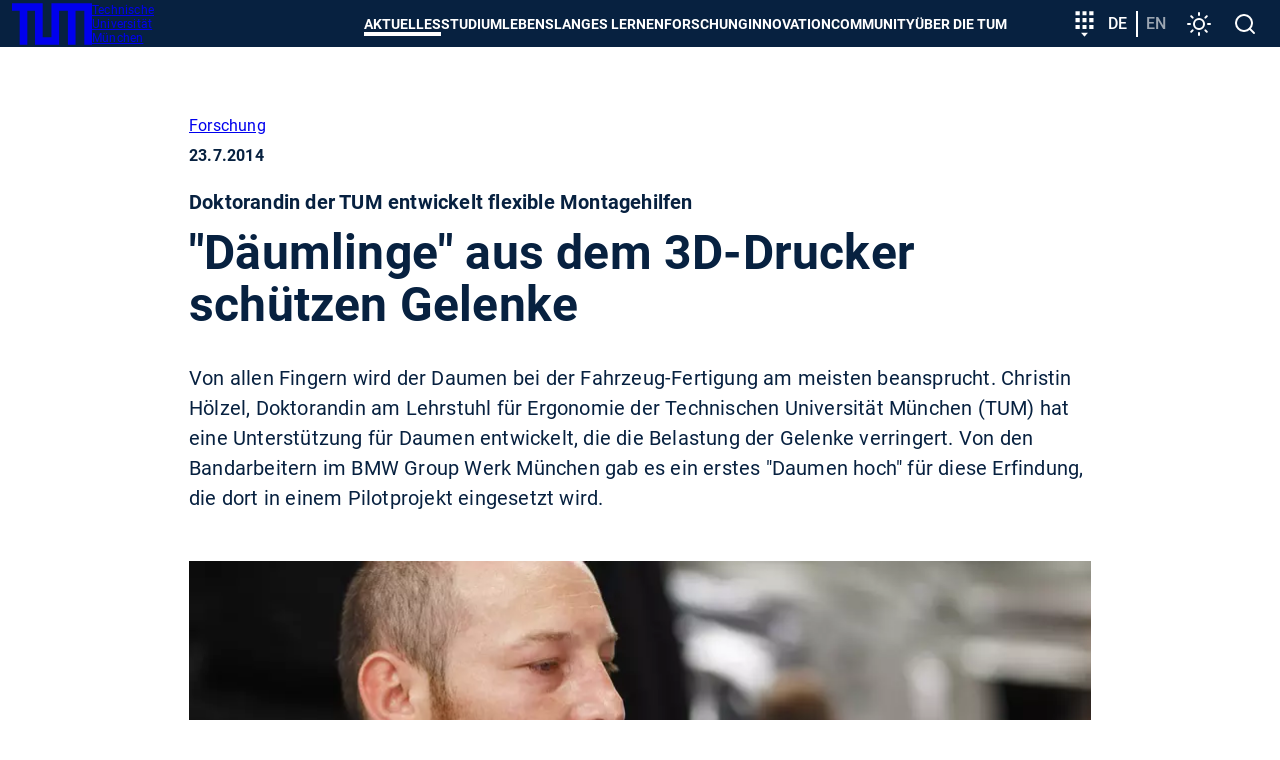

--- FILE ---
content_type: text/css; charset=utf-8
request_url: https://www.tum.de/typo3conf/ext/ipandlanguageredirect/Resources/Public/Css/Frontend.min.css?1769088172
body_size: 509
content:
:root{--ipandlanguageredirect-backgroundcolor: #FF9900;--ipandlanguageredirect-color: #FFFFFF;--ipandlanguageredirect-innerspacing: 1rem;--ipandlanguageredirect-maxheight: 300px;--ipandlanguageredirect-buttonspacing: 0.5rem}.ipandlanguageredirect{background:var(--ipandlanguageredirect-backgroundcolor);color:var(--ipandlanguageredirect-color);list-style:none;margin-block:0;text-align:center;max-height:0;overflow:hidden;transition:max-height .1s ease-out}.ipandlanguageredirect.fadein{max-height:var(--ipandlanguageredirect-maxheight);padding:var(--ipandlanguageredirect-innerspacing);transition:max-height .8s ease-in}.ipandlanguageredirect__item{display:block}.ipandlanguageredirect__item:not(:last-child)::after{-webkit-border-after:1px solid currentcolor;border-block-end:1px solid currentcolor;content:"";display:block;margin:1rem auto;width:25%}.ipandlanguageredirect__button{background-color:rgba(0,0,0,0);border:0;color:currentcolor;padding:0;text-decoration:none}.ipandlanguageredirect__button:visited,.ipandlanguageredirect__button:hover,.ipandlanguageredirect__button:active{color:currentcolor}.ipandlanguageredirect__button:hover{cursor:pointer;text-decoration:underline}@media(min-width: 680px){.ipandlanguageredirect{display:flex;justify-content:center}.ipandlanguageredirect__item{padding-inline:var(--ipandlanguageredirect-buttonspacing)}.ipandlanguageredirect__item:not(:last-child){-webkit-border-end:1px solid currentcolor;border-inline-end:1px solid currentcolor}.ipandlanguageredirect__item:not(:last-child)::after{display:none}}

--- FILE ---
content_type: image/svg+xml
request_url: https://www.tum.de/typo3conf/ext/in2template/Resources/Public/Images/Icons/partners-of-excellence.svg
body_size: 2937
content:
<svg xmlns="http://www.w3.org/2000/svg" width="42.935" height="79.861" viewBox="0 0 32.21 59.88">
  <defs>
    <style>.a{fill:#FFFFFF}</style>
  </defs>
  <title>TUM_Unistift-Logo_OS_sw_RGB [Konvertiert]</title>
  <path class="a"
        d="M32.21 24.99h-.88c-.08-1.44-.24-2.85-.41-4.13h1.29v-.23h-1.33c-.25-1.73-.51-3.19-.63-4.13h1.27v-.21h-1.3a5.13 5.13 0 0 1 0-.54l-.18-.52-.18.52v.53h-2.88v-4.12h1.52v-.17h-1.52v-.63l-.18-.52-.18.52v.63h-1.23V9.2l-.17-.56-.18.56v2.79h-1.26V9.06l-.18-.52-.18.52v2.93H21.2a11.12 11.12 0 0 0 1-5.18l-.18-.53-.17.53a10.68 10.68 0 0 1-1 5.18h-.27V6.36l-.18-.52-.18.52v5.63H18.6V6.67a3.87 3.87 0 0 0-.18-.43 3.81 3.81 0 0 0-.18.43v5.28h-.84V4.81l-.18-.52-.17.52v7.18h-2.86V.53l-.18-.54-.18.52v11.48H12.4c.1-1.29.17-2.49.17-3.52v-4.8a3.73 3.73 0 0 0-.18-.43 3.73 3.73 0 0 0-.18.43v4.76c0 1-.07 2.23-.17 3.52h-1.05V4.99l-.18-.52-.17.52v3.88a7.28 7.28 0 0 1-.61-2.47l-.18-.52-.14.52v.11c.05 1.7 1 2.41 1 4.57v.91H7.8V7.42l-.18-.52-.18.52v4.57h-1a15.72 15.72 0 0 1-.2-2.7l-.19-.56-.18.52a16.24 16.24 0 0 0 .2 2.7H4.6V9.99l-.18-.52-.17.52v2H2.71v.21h1.54v4.09h-3c.11-1.22.16-2.3.16-3.3l-.18-.52-.18.52c0 .95-.05 2.07-.12 3.3H0v.21h.92c-.07 1.29-.15 2.69-.21 4.13H0v.21h.71c0 1.13-.08 2.28-.08 3.42v.71H0v.21h.62a33.49 33.49 0 0 0 .3 4.12H0v.21h1a15 15 0 0 0 .74 3 8.31 8.31 0 0 0 .52 1.13h-1v.21h1.08a4.58 4.58 0 0 0 4.13 2.39 7 7 0 0 0 1-.08v1.87a1.65 1.65 0 0 0 .47 1.31 1.75 1.75 0 0 0 1.19.36 7.82 7.82 0 0 0 1.66-.25 9.16 9.16 0 0 0 .23 1.18c.29 1.06.82 2 1.84 2 1.13-.08 1.23-1.49 1.42-2.76.05-.42.12-.83.2-1.18a2.65 2.65 0 0 1 2.1 2.42v18.78h1.44V41.46a1.74 1.74 0 0 1 1.1-.36c1.06 0 2.7 1.22 3.64 1.95a3.63 3.63 0 0 0 1 .57 1.5 1.5 0 1 0 2.59-1.23 6.09 6.09 0 0 0 .6-2.71v-3.13a6.41 6.41 0 0 0 2.87-2.56v-.09h1.41v-.25h-1.3a11.91 11.91 0 0 0 1.23-4.13h1v-.21h-1a22.94 22.94 0 0 0 .15-2.64v-1.48h.9v-.2zM10.64 12.16v4.13h-1.3a1.92 1.92 0 0 0-1.56-1v-3.13h2.84zM7.8 33.86h2.84v1.64a19.22 19.22 0 0 0-2.84.27v-1.9zm0-.21v-1.8a1.57 1.57 0 0 0 1.4-1.19 7 7 0 0 1 1.44.5v2.5H7.8zm-1.52-4.07l-.07-.06h.1zm.17-.27h-.43a3.92 3.92 0 0 1-.45-.74 1.4 1.4 0 0 0-.67-2.24c-.07-.34-.13-.76-.19-1.15h1.43a1.54 1.54 0 0 0 1.3 1.41v2.14a1.56 1.56 0 0 0-.99.58zm2.8 1a1.55 1.55 0 0 0-.21-.76h1.6v1.24a7.44 7.44 0 0 0-1.39-.49zm-.35-1a1.56 1.56 0 0 0-1.1-.59v-2.11a1.54 1.54 0 0 0 1.42-1.42h1.43v4.12H8.9zm.32-4.32a1.54 1.54 0 0 0-1.42-1.44v-2.71h2.84v4.15H9.22zM7.8 20.63v-1.46a1.93 1.93 0 0 0 1.66-2.67h1.18v4.13H7.8zm-.36-8.47v2.83a11.86 11.86 0 0 1-1-2.78h1zm-2.84 0h1.5a14.87 14.87 0 0 0 1.13 3.21 1.93 1.93 0 0 0-1.22.91H4.6v-4.12zm0 4.34h1.3a1.93 1.93 0 0 0 1.55 2.66v1.46H4.6V16.5zm0 4.34h2.84v2.7a1.54 1.54 0 0 0-1.3 1.45H4.71c-.08-1-.11-1.85-.11-2.51v-1.64zM1.28 16.5h3v4.13H1.06c.06-1.44.15-2.84.22-4.13zm-.31 7.76c0-1.14 0-2.29.08-3.42h3.2v1.64c0 .66 0 1.54.11 2.49H.97v-.71zm0 .93h3.4c0 .36.08.72.14 1.08a1.42 1.42 0 1 0 0 2.84 1.41 1.41 0 0 0 .82-.27 4.44 4.44 0 0 0 .28.48H1.28a32.81 32.81 0 0 1-.3-4.14zm6.47 10.63a6.84 6.84 0 0 1-1 .08 4.18 4.18 0 0 1-3.71-2h4.71v2zm-4.82-2.17a8.13 8.13 0 0 1-.6-1.26 14.45 14.45 0 0 1-.71-2.87h4.4a2.83 2.83 0 0 0 .41.42 1.56 1.56 0 0 0 1.3 1.89v1.82h-4.8zm6.49 5.71a1.12 1.12 0 0 1-1.31-1.32v-1.91a18.5 18.5 0 0 1 2.84-.27v1.58a16 16 0 0 0 .07 1.67 7 7 0 0 1-1.6.25zm4.95-21.05a1.55 1.55 0 0 0-1.55 1.55 1.53 1.53 0 0 0 .21.77h-1.29c.16-1.27.33-2.68.5-4.13h1.9v1.83zm.13 16.1a12.16 12.16 0 0 1 1.27 2.58 4.53 4.53 0 0 0-1.27-.88V34.4zm-.35-10.42v1H11c0-.78.18-2.28.41-4.13h1.47a1.55 1.55 0 0 0 .42.35 1.49 1.49 0 0 0 .54 2.78zm-.22-2.61h.06zm-1.23-9.17h1.45v4.08h-1.88c.16-1.38.31-2.8.43-4.13zm-1.39 0h1c-.11 1.33-.26 2.74-.42 4.13h-.59v-4.18zm0 4.34h.59c-.17 1.45-.35 2.86-.5 4.13h-.1V16.5zm0 4.34h.06l-.06.46v-.51zm0 4.34h2.84v4.12h-2.85v-4.17zm0 4.34h2.84v3.72A8.86 8.86 0 0 0 11 30.92v-1.4zm0 1.81a8.63 8.63 0 0 1 2.66 2.32h-2.67v-2.37zm0 2.54h2.84v2.07A8.15 8.15 0 0 0 11 35.5v-1.64zm2.92 6c-.16 1.32-.39 2.5-1.05 2.46-.74 0-1.21-.71-1.5-1.75a8.76 8.76 0 0 1-.23-1.17 20 20 0 0 1 3-.65c-.12.29-.17.67-.23 1.04zm.26-1.48a18.06 18.06 0 0 0-3.1.65c-.06-.58-.08-1.14-.08-1.59v-1.64a8 8 0 0 1 2.84.51v.54a1.06 1.06 0 0 0 .49 1 2.78 2.78 0 0 0-.15.47zm0-1.47v-.43a4.27 4.27 0 0 1 .92.63 1.08 1.08 0 0 0-.62.46.75.75 0 0 1-.29-.72zm1.59 1.87a1.8 1.8 0 0 0-1.18-.4 2.88 2.88 0 0 1 .11-.3l.18-.32a.59.59 0 0 1 .53-.28h.05a4 4 0 0 1 .29.38v.05l.11.41c.06.27.12.54.16.8a1.31 1.31 0 0 0-.24-.41zm1.26 1.08v-.26a3.43 3.43 0 0 0-.3-.94l-.07-.12a3.4 3.4 0 0 0-.09-.41 1.41 1.41 0 0 0-.62-.86 12.49 12.49 0 0 0-1.65-3.39h2.78v6zm0-6.21h-2.84v-4.19h2.86v4.13zm0-4.34h-2.84v-4.19h2.86v4.12zm0-4.34h-2.84v-1.04a1.48 1.48 0 0 0 .64-2.76 1.55 1.55 0 0 0 .42-.35h1.8v4.11zm-2.6-3.62h.06zm2.6-.72h-1.64a1.53 1.53 0 0 0 .21-.77 1.54 1.54 0 0 0-1.42-1.54V16.5h2.86v4.13zm0-4.34h-2.84v-4.19h2.86v4.13zm9.93.21h2.92c.12.95.38 2.41.63 4.13h-3.53V16.5zm0 4.34h3.58c.18 1.28.34 2.69.42 4.13h-4v-4.19zm-.13 4.23a2.22 2.22 0 0 1 .41 0 2 2 0 0 0-.82 0 2.26 2.26 0 0 1 .43-.06zm-2.61 2.61a2.58 2.58 0 0 0 .59 1.63h-1v-4.19h2.35a2.6 2.6 0 0 0-1.92 2.5zm1.19-11.18h1.19v4.13h-.8c-.16-1.44-.31-2.84-.37-4.19zm.42 4.34h.77v4.09h-.13c-.09-.59-.19-1.21-.29-1.85a2.49 2.49 0 0 0-.29-2zm.07 2.91l.21 1.18h-1.75a2.61 2.61 0 0 0 1.56-1.24zm-2.27 1.33a2.27 2.27 0 0 1-.41 0 2 2 0 0 0 .82 0 2.27 2.27 0 0 1-.39-.06zm1.74-12.92h1.23v4.07h-1.2v-4.1zm-1.62 0h1.26v4.1h-1.23v-4.16zm-3.2 0h.16l-.13.3v-.3zm0 2a4.27 4.27 0 0 1 .52-2h2.32v4.07h-2.81v-2.12zm0 6.67h1c.06-.07.11-.15.18-.21h-1.2V16.5h2.84v3.36h.36V16.5h1.3c.06 1.33.2 2.71.38 4.07a2.61 2.61 0 1 0-2.47 4.42h-2.36v-4.15zm0 6.83v-2.54h2.84v4.12h-3a14.11 14.11 0 0 0 .19-1.63zm-.14 1.85h3v4.13h-3.82a33.15 33.15 0 0 0 .86-4.18zm1.92 7.36c-.86-.07-1.54-.13-2.11-.13a1.81 1.81 0 0 0-1.91.91c0 .1.58-1.6 1.18-3.8h3.9v1.58a2.87 2.87 0 0 1-.38 1.42zm.45.37a2.32 2.32 0 0 1-1.77 1 1.79 1.79 0 0 1-.66-.13 2.94 2.94 0 0 0-1.09-.24 1.38 1.38 0 0 0-.72.19 2.1 2.1 0 0 1 .17-.31c.27-.55.68-.7 1.6-.71.53 0 1.22.06 2.08.13zm-2.55-20.22a5.26 5.26 0 0 0-.29-.58h.29v.58zm0-4.92v4.13h-.41a7.93 7.93 0 0 1-1.21-4.13h1.62zm-2.83 0h.85a8.65 8.65 0 0 0 1 4.13H17.4v-4.13zm0 4.34h2a4.18 4.18 0 0 1 .83 2.27v1.85H17.4V16.5zm0 4.34h2.83v4.15H17.4v-4.15zm0 4.34h2.83v2.49a13.81 13.81 0 0 1-.1 1.63H17.4v-4.12zm0 4.34h2.7a25.73 25.73 0 0 1-1 4.13h-1.7v-4.13zm0 10v-5.66h1.68a57.78 57.78 0 0 0-1.68 5.64zm9.22.17a5.71 5.71 0 0 1-.52 2.46 1.49 1.49 0 0 0-2.32 1.11 3.57 3.57 0 0 1-.82-.48c-1-.71-2.56-2-3.85-2a2.6 2.6 0 0 0-1.1.31v-2a1.22 1.22 0 0 1 .32-.64 1.2 1.2 0 0 1 .93-.24 2.58 2.58 0 0 1 1 .22 2.15 2.15 0 0 0 .79.15 2.71 2.71 0 0 0 2.2-1.3h.14a8.57 8.57 0 0 0 3.23-.57v3zm0-3.35a8.16 8.16 0 0 1-3.18.6 3.29 3.29 0 0 0 .34-1.43v-1.65h2.84v2.46zm.36-.16v-2.3h2.46a6.07 6.07 0 0 1-2.46 2.28zm2.59-2.51h-2.59v-3.4h-.36v3.39h-2.84v-4.14h1.23a2.6 2.6 0 0 0 3.68 0h2.16a11.25 11.25 0 0 1-1.28 4.13zm1.3-4.34h-2a2.58 2.58 0 0 0-1.3-4.13h3.42v1.48a23.2 23.2 0 0 1-.12 2.63z"/>
</svg>


--- FILE ---
content_type: application/javascript; charset=utf-8
request_url: https://www.tum.de/typo3conf/ext/in2template/Resources/Public/JavaScripts/helper-zgL1ct4W.js
body_size: 2133
content:
const e=window.matchMedia("(prefers-reduced-motion)"),t=function(){const t=document.querySelectorAll("video[autoplay]");e.matches&&(document.body.classList.add("reduce-motion"),t.forEach((function(e){e.pause()})))};t(),e.addEventListener("change",(function(){t()}));const l=window,r=document.querySelector(".page__header"),o=document.getElementById("theme-selector"),n=document.documentElement,c=document.querySelector(".btn--dialog-open");let d=null,u=null,a=null;c&&c.removeAttribute("aria-disabled");const i=()=>{let e=0;if(e=r.getBoundingClientRect().height,null!==document.querySelector(".c-disturber")){let t=document.querySelector(".c-disturber").getBoundingClientRect().height;0===window.scrollY?e+=t:window.scrollY<t&&(e+=t-Math.round(window.scrollY))}o&&(o.style.insetBlockStart=`${e+40}px`,o.style.maxBlockSize=l.innerHeight-(e+80)+"px")},s=()=>{cancelAnimationFrame(u),u=requestAnimationFrame(i)},m=()=>{cancelAnimationFrame(a),a=requestAnimationFrame(i)},h=()=>{o&&o.close(),l.removeEventListener("scroll",s),l.removeEventListener("resize",m)},g=(e,t)=>{n.setAttribute("data-theme",e),t&&localStorage.setItem("color-mode",e)};c&&c.addEventListener("click",(()=>{const e=localStorage.getItem("color-mode");if(o){o.querySelectorAll('input[name="theme"]').forEach((t=>{t.value===e?t.checked=!0:t.checked=!1}))}i(),o&&o.showModal(),l.addEventListener("scroll",s),l.addEventListener("resize",m)})),o&&(o.addEventListener("click",(({target:e})=>{e.matches("dialog")&&h()})),o.querySelector("fieldset.theme").addEventListener("change",(e=>{g(e.target.value)})),o.querySelector(".btn--dialog-close").addEventListener("click",(()=>{d=localStorage.getItem("color-mode")?localStorage.getItem("color-mode"):"system",g(d),h()})),o.querySelector(".btn--dialog-save").addEventListener("click",(()=>{d=n.getAttribute("data-theme"),g(d,!0),h()})));const y=window.matchMedia("(prefers-color-scheme: dark)"),f=()=>{d=localStorage.getItem("color-mode")?localStorage.getItem("color-mode"):"system",g(d,!0)};function p(){const e=window,t=document.querySelectorAll(".table-rwd__overflow");let l=null;const r=()=>{t.forEach((e=>{e.scrollWidth>e.clientWidth?e.parentNode.classList.add("table-rwd--scroll"):e.parentNode.classList.remove("table-rwd--scroll")}))};r(),e.addEventListener("resize",(()=>{cancelAnimationFrame(l),l=requestAnimationFrame(r)}))}f(),y.addEventListener("change",f),l.addEventListener("storage",(e=>{"color-mode"===e.key&&g(e.newValue,!0)})),document.body.classList.add("js"),"ontouchstart"in window&&document.body.classList.add("touch");var S=Object.freeze({__proto__:null,default:p});import("./in2iframeconsent-pZBnYpqj.js"),null!==document.querySelector(".otrs-indicator")&&import("./otrs-chat-XQPn-YYQ.js"),null!==document.querySelector(".search")&&import("./search-Ken3FITq.js").then((({default:e})=>{e()})),null!==document.querySelector(".accordion")&&import("./accordion-UikCQVgz.js").then((({default:e})=>{e(".accordion")})),null!==document.querySelector(".tabs")&&import("./tabs-hTkNaxMp.js").then((({default:e})=>{e()})),null!==document.querySelector(".in2template-video")&&import("./video-Z4SwwBOn.js").then((({default:e})=>{e()})),null!==document.querySelector(".teaser")&&import("./slider-26mxaheq.js").then((({default:e})=>{e(".js-enable-teaser",".teaser__item")})),null!==document.querySelector(".gallery__slider")&&import("./slider-26mxaheq.js").then((({default:e})=>{e(".gallery__slider",".gallery__slider-item")})),null!==document.querySelector(".gallery")&&import("./gallery-wFgZ_7yM.js").then((({default:e})=>{e()})),null!==document.querySelector(".c-disturber")&&import("./disturber-mOtS7jVv.js").then((({default:e})=>{e()})),null!==document.querySelector(".page__header")&&import("./navigation-X0dpjOuG.js"),null!==document.querySelector(".c-header")&&import("./header-15MlJg82.js").then((({default:e})=>{e()})),null!==document.querySelector(".c-quote-highlight")&&import("./quote-AIhoWpNv.js").then((({default:e})=>{e()})),null!==document.querySelector(".newslist")&&import("./news-list-GMDkUHJ5.js").then((({default:e})=>{e()}));const q=document.querySelector(".colored-box-slider");null!==q&&q.children.length>1&&import("./slider-26mxaheq.js").then((({default:e})=>{e(".colored-box-slider")})),null!==document.querySelector(".news-detail")&&import("./news-detail-SgpKSpi1.js").then((({default:e})=>{e()}));const j=document.querySelectorAll(".news-calendar__item-progress-bar");j&&import("./news-calendar-Kt7Yv-7D.js").then((({default:e})=>{e(j)})),null!==document.querySelector(".c-calendar")&&import("./calendar-38LUejHp.js").then((({default:e})=>{e()})),null!==document.querySelector(".foundergallery")&&import("./foundergallery-HSmSNfs2.js").then((({default:e})=>{e()})),null!==document.querySelector(".clublisting")&&import("./clublisting-ZA-RrF7g.js").then((({default:e})=>{e()})),null!==document.querySelector('[data-languagecertification="plugin"]')&&import("./language-certificate-Lo7fdc7A.js");const v=document.querySelectorAll(".c-target-modul");v&&import("./target-modul-pERRz4tA.js").then((({default:e})=>{e(v)})),null!==document.querySelector("[data-action-statutedatabase]")&&import("./statutedatabase_urlencoder-GcPMb7-Q.js");const w=document.querySelector(".interactive-module__js-button"),b=document.querySelector(".interactive-module__placeholder");null!==w&&w.addEventListener("click",(()=>{import("./interactive-module-gvu0pRgR.js"),b.classList.add("interactive-module__placeholder--hidden")})),void 0!==window.in2studyfinder&&import("./in2studyfinder-xHAeSRO-.js"),null!==document.querySelector(".table-rwd__overflow")&&Promise.resolve().then((function(){return S})).then((({default:e})=>{e()})),null!==document.querySelector(".news-calendar")&&import("./news-calendar-In7KqwnJ.js").then((({default:e})=>{e()})),null!==document.querySelector("[data-signature]")&&import("./signature-pad-9-g1gyXZ.js").then((({default:e})=>{e()}));const _=document.querySelectorAll(".cookie-purger-js");null!==_&&import("./cookie-purger-QKFa7No6.js").then((({default:e})=>{e(_)}));const E=document.querySelectorAll(".c-newsteaser--startpage");E.length>0&&import("./newsteaser-equal-height-xDUaesnh.js").then((({default:e})=>{e(E)}));const A=document.querySelectorAll(".c-multiselect-filter");A.length>0&&import("./multiselect-filter-LM1gwnWs.js").then((({default:e})=>{e(A)})),null!==document.querySelector(".c-counter")&&import("./counter-zPltsRPP.js").then((({default:e})=>{e()}));const L=document.querySelectorAll("[data-solr-suggest-url]");L.length>0&&import("./solrSuggest-B-_wdKgM.js").then((({default:e})=>{L.forEach((t=>{e(t)}))}));const k=document.querySelectorAll('a[rel="keepQueryString"]');k.length>0&&import("./keepQueryString-qichaGu0.js").then((({default:e})=>{k.forEach((t=>{e(t)}))}));const x=document.querySelectorAll("form:has([data-multivalue-valuefield])");x.length>0&&import("./studyCourseForm-b1n9aAvY.js").then((({default:e})=>{x.forEach((t=>{e(t)}))}));const F=document.querySelectorAll(".js-c-in2studyfinder-filter-button");F.length>0&&import("./in2studyfinderlist-W_F7rJYk.js").then((({default:e})=>{e(F)}));export{p as default};
